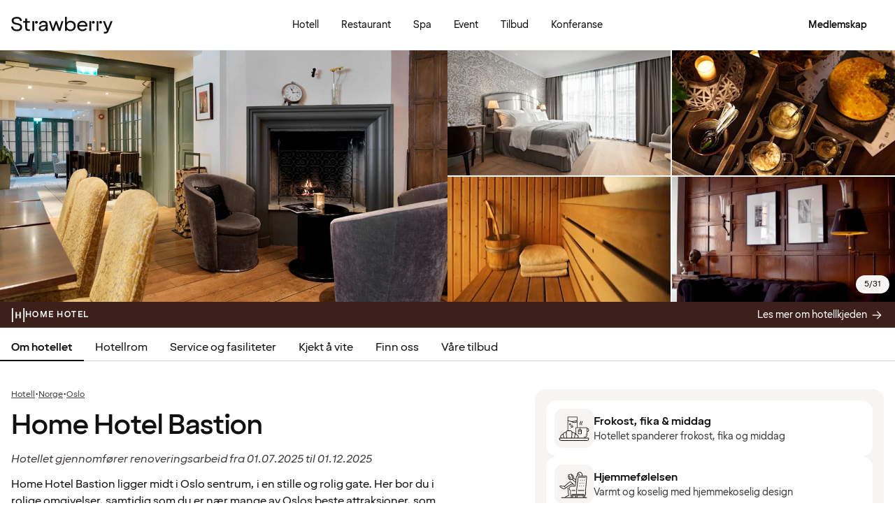

--- FILE ---
content_type: text/css
request_url: https://design-system.webprod.eberry.digital/1.6.7/dist/index.min.css
body_size: 8367
content:
@font-face{font-family:"Strawberry-Icons";src:url("/fonts/strawberry-icons.woff2?v=0.0.3") format("woff2")}@font-face{font-family:"Roboto-Regular";src:url("/fonts/roboto_regular.woff2") format("woff2")}@font-face{font-family:"Roboto-Medium";src:url("/fonts/roboto_medium.woff2") format("woff2")}@font-face{font-family:"StrawberrySansDisplay";src:url("/fonts/StrawberrySansDisplay-Medium.woff2") format("woff2")}@font-face{font-family:"StrawberrySansText";src:url("/fonts/StrawberrySansText-Regular.woff2") format("woff2");font-weight:normal;font-style:normal}@font-face{font-family:"StrawberrySansText";src:url("/fonts/StrawberrySansText-Bold.woff2") format("woff2");font-weight:bold;font-style:normal}@font-face{font-family:"StrawberrySansText";src:url("/fonts/StrawberrySansText-RegularItalic.woff2") format("woff2");font-weight:normal;font-style:italic}@font-face{font-family:"StrawberrySansText";src:url("/fonts/StrawberrySansText-BoldItalic.woff2") format("woff2");font-weight:bold;font-style:italic}:root{--strawberry-lightpink: #F9D9D8;--strawberry-brightpink: #FF7DF0;--strawberry-coral: #FC5E58;--strawberry-burgundy: #960014;--strawberry-purple: #5A0032;--strawberry-white: #fff;--strawberry-black: #000;--strawberry-warmgray-1: #F7F5F3;--strawberry-warmgray-2: #D8D4D0;--strawberry-warmgray-3: #403D3B;--strawberry-warmgray-4: #1A1918;--strawberry-error: #C52924;--strawberry-caution: #FF8800;--strawberry-sans-display: StrawberrySansDisplay;--strawberry-sans-text: StrawberrySansText;--strawberry-roboto-regular: Roboto-Regular}.sds-c-badge{display:inline-block;font-family:"StrawberrySansText";font-size:.75rem;line-height:1rem;font-weight:bold;text-align:center;letter-spacing:.12em;text-transform:uppercase;background-color:#fff;border-radius:1.875rem}.sds-c-badge--md{padding:.25rem .5rem .2rem}.sds-c-badge--lg{padding:.25rem .75rem .2rem}.sds-c-badge--secondary{background-color:#f9d9d8}.sds-c-banner{box-sizing:border-box;background:#f7f5f3;color:#000;border-radius:.5rem;font-family:"StrawberrySansText";font-weight:bold;padding:1rem .75rem;display:flex;align-items:center}.sds-c-banner.sds-c-banner--error{color:#c52924;border:1px solid #c52924}.sds-c-banner.sds-c-banner--error .sds-c-banner__icon{background-color:#c52924}.sds-c-banner__text{padding:0;margin:0;font-size:.875rem;line-height:1.25rem}.sds-c-banner__icon{min-width:1.25rem;background-color:#403d3b;color:#fff;border-radius:99rem;margin-right:1rem;text-align:center}.sds-c-banner__icon.sds-icon{font-size:.875rem;line-height:1.25rem}.sds-c-banner__links{align-self:flex-start;margin-left:auto;padding-left:1rem;white-space:nowrap}.sds-c-banner__link{font-family:"Roboto-Regular";font-size:.875rem;text-decoration:underline;margin-right:1rem}.sds-c-banner__link:last-child{margin:0}.sds-c-banner__link:hover{color:#1a1918}.sds-c-blockquote{text-align:center;padding:8rem 1rem}@media(min-width: 45rem){.sds-c-blockquote{padding:10.5rem 18rem}}.sds-c-blockquote--WhiteBlack{background-color:#fff;color:#000}.sds-c-blockquote--WhiteRed{background-color:#fff;color:#960014}.sds-c-blockquote--GrayBlack{background-color:#d8d4d0;color:#000}.sds-c-blockquote--BlackPink{background-color:#000;color:#f9d9d8}.sds-c-blockquote--BlackWhite{background-color:#000;color:#fff}.sds-c-blockquote--PurpleWhite{background-color:#5a0032;color:#fff}.sds-c-blockquote--PinkBlack{background-color:#f9d9d8;color:#000}.sds-c-blockquote--DarkGrayWhite{background-color:#1a1918;color:#fff}.sds-c-blockquote--DarkGrayPink{background-color:#1a1918;color:#f9d9d8}.sds-c-blockquote__wrapper{max-width:54rem;margin:0 auto;padding:0 1rem .5rem}@media(min-width: 37.5rem){.sds-c-blockquote__wrapper{padding:0 3rem .5rem}}.sds-c-blockquote__quote{font-family:"StrawberrySansDisplay";font-size:1.5rem;line-height:2rem;font-weight:500;margin:0}@media(min-width: 37.5rem){.sds-c-blockquote__quote{font-size:3rem;line-height:4rem}}.sds-c-blockquote__author{margin:1rem 0 0;font-family:"StrawberrySansText";font-size:.875rem;line-height:1.25rem}@media(min-width: 37.5rem){.sds-c-blockquote__author{margin-top:1.25rem;font-size:1rem;line-height:1.5rem}}.sds-c-breadcrumbs{list-style:none;padding:.75rem 0;margin:0}@media(max-width: 81.35rem){.sds-c-breadcrumbs{padding-left:1.35rem}}.sds-c-breadcrumbs__breadcrumb{display:none;text-decoration:none;margin-right:.75rem;font-family:"StrawberrySansText";font-size:.875rem;line-height:1.25rem}.sds-c-breadcrumbs__breadcrumb:nth-last-child(2){display:inline-block}@media(max-width: 45rem){.sds-c-breadcrumbs__breadcrumb:nth-last-child(2) a{text-decoration:none}}.sds-c-breadcrumbs__breadcrumb .sds-icon{font-size:1rem}@media(min-width: 45.06rem){.sds-c-breadcrumbs__breadcrumb{display:inline-block}.sds-c-breadcrumbs__breadcrumb::after{content:"•";margin-left:.75rem}.sds-c-breadcrumbs__breadcrumb .sds-icon{display:none}.sds-c-breadcrumbs__breadcrumb--active{color:#000;font-weight:700}.sds-c-breadcrumbs__breadcrumb--active::after{content:""}}.sds-c-breadcrumbs__link{color:#403d3b}@media(max-width: 45rem){.sds-c-breadcrumbs__link{display:flex;align-items:center;gap:.25rem}}.sds-c-button{display:inline-block;box-sizing:border-box;text-decoration:none;text-align:center;line-height:1.5rem;border-style:solid;border-width:.125rem;font-family:"StrawberrySansText";font-weight:bold;text-align:center;cursor:pointer;white-space:nowrap;color:#000;transition:border-radius .4s ease-in-out;text-overflow:ellipsis;overflow:hidden;max-width:100%}.sds-c-button--primary{background-color:#fc5e58;border-color:#fc5e58}.sds-c-button--secondary{background-color:#f9d9d8;border-color:#f9d9d8;color:#5a0032}.sds-c-button--outline{background-color:rgba(0,0,0,0);border-color:#000}.sds-c-button.is-loading{position:relative}.sds-c-button.is-loading:before{position:absolute;content:"";width:1.5rem;height:1.5rem;animation-name:spin;animation-duration:1s;animation-iteration-count:infinite;animation-timing-function:linear;background-image:url("data:image/svg+xml,%3Csvg width='24' height='24' viewBox='0 0 24 24' fill='none' xmlns='http://www.w3.org/2000/svg'%3E%3Cg clip-path='url(%23clip0_2058_35769)'%3E%3Cpath d='M12 21.75C6.62 21.75 2.25 17.38 2.25 12C2.25 6.62 6.62 2.25 12 2.25C17.38 2.25 21.75 6.62 21.75 12C21.75 17.38 17.38 21.75 12 21.75ZM12 3.75C7.45 3.75 3.75 7.45 3.75 12C3.75 16.55 7.45 20.25 12 20.25C16.55 20.25 20.25 16.55 20.25 12C20.25 7.45 16.55 3.75 12 3.75Z' fill='%23D9D4D0'/%3E%3Cpath d='M21 12.75C20.59 12.75 20.25 12.41 20.25 12C20.25 7.45 16.55 3.75 12 3.75C11.59 3.75 11.25 3.41 11.25 3C11.25 2.59 11.59 2.25 12 2.25C17.38 2.25 21.75 6.62 21.75 12C21.75 12.41 21.41 12.75 21 12.75Z' fill='black'/%3E%3C/g%3E%3Cdefs%3E%3CclipPath id='clip0_2058_35769'%3E%3Crect width='24' height='24' fill='white'/%3E%3C/clipPath%3E%3C/defs%3E%3C/svg%3E")}.sds-c-button.is-disabled,.sds-c-button:disabled{background-color:#d8d4d0;border-color:#d8d4d0;color:rgba(64,61,59,.5);pointer-events:none}.sds-c-button--sm{border-radius:.5rem;height:2.5rem;padding:.375rem 1rem;font-size:.875rem}.sds-c-button--sm.is-loading{padding-left:2.375rem}.sds-c-button--sm.is-loading:before{top:.375rem;left:.375rem}.sds-c-button--sm:hover,.sds-c-button--sm:active{border-radius:1.3rem}.sds-c-button--md{border-radius:.75rem;padding:.625rem 1.5rem;font-size:1rem}.sds-c-button--md.is-loading{padding-left:2.625rem}.sds-c-button--md.is-loading:before{top:.625rem;left:.625rem}.sds-c-button--md:hover,.sds-c-button--md:active{border-radius:1.6rem}.sds-c-button--lg{border-radius:1rem;padding:.875rem 2rem;font-size:1rem}.sds-c-button--lg.is-loading{padding-left:2.875rem}.sds-c-button--lg.is-loading:before{top:.875rem;left:.875rem}.sds-c-button--lg:hover,.sds-c-button--lg:active{border-radius:1.9rem}.sds-c-button--smMd{border-radius:.5rem;height:2.5rem;padding:.375rem 1rem;font-size:.875rem}.sds-c-button--smMd.is-loading{padding-left:2.375rem}.sds-c-button--smMd.is-loading:before{top:.375rem;left:.375rem}@media(min-width: 52.5rem){.sds-c-button--smMd{border-radius:.75rem;padding:.625rem 1.5rem;font-size:1rem;height:3rem}.sds-c-button--smMd.is-loading{padding-left:2.625rem}.sds-c-button--smMd.is-loading:before{top:.625rem;left:.625rem}}.sds-c-button--smMd:hover,.sds-c-button--smMd:active{border-radius:1.6rem}.sds-c-button--mdLg{border-radius:.75rem;padding:.625rem 1.5rem;font-size:1rem}.sds-c-button--mdLg.is-loading{padding-left:2.625rem}.sds-c-button--mdLg.is-loading:before{top:.625rem;left:.625rem}@media(min-width: 52.5rem){.sds-c-button--mdLg{border-radius:1rem;padding:.875rem 2rem;font-size:1rem}.sds-c-button--mdLg.is-loading{padding-left:2.875rem}.sds-c-button--mdLg.is-loading:before{top:.875rem;left:.875rem}}.sds-c-button--mdLg:hover,.sds-c-button--mdLg:active{border-radius:1.9rem}@keyframes spin{from{transform:rotate(0deg)}to{transform:rotate(360deg)}}.sds-c-quantity-button-wrapper{display:flex;flex-direction:row;flex-wrap:wrap;position:relative;align-items:center;margin:0}.sds-c-quantity-button-wrapper .sds-c-quantity-button__minus,.sds-c-quantity-button-wrapper .sds-c-quantity-button__count,.sds-c-quantity-button-wrapper .sds-c-quantity-button__plus{display:block;box-sizing:border-box;height:2.5rem;width:2.5rem;text-align:center;margin:0;display:flex;color:#000}.sds-c-quantity-button-wrapper .sds-c-quantity-button__count{align-items:center;justify-content:center;letter-spacing:-0.025rem;line-height:1.125rem;font-weight:500;font-size:1rem;font-family:"StrawberrySansDisplay"}.sds-c-quantity-button-wrapper .sds-c-quantity-button__minus,.sds-c-quantity-button-wrapper .sds-c-quantity-button__plus{display:flex;align-items:center;justify-content:center;background:#fff;border:1px solid #d8d4d0;border-radius:3.125rem;cursor:pointer}.sds-c-quantity-button-wrapper .sds-c-quantity-button__minus:disabled .sds-icon,.sds-c-quantity-button-wrapper .sds-c-quantity-button__plus:disabled .sds-icon{border-color:#d8d4d0;color:rgba(64,61,59,.5);pointer-events:none}.sds-c-quantity-button-wrapper .sds-c-quantity-button__helper-text{flex-basis:100%;width:0;margin-top:.5rem;font-family:"StrawberrySansText";font-size:.75rem;text-align:center}.sds-c-info-card{box-sizing:border-box;display:block;overflow:hidden;border-radius:.5rem;padding:1rem 1rem 1.5rem;background:#f7f5f3;color:#000;text-decoration:none}.sds-c-info-card--gray{background-color:#f7f5f3}.sds-c-info-card--white{background-color:#fff}.sds-c-info-card--black{background-color:#000;color:#fff}@media(min-width: 45rem){.sds-c-info-card{padding:0;display:grid;grid-template-columns:7fr 5fr}}.sds-c-info-card__image{position:relative}@media(min-width: 45rem){.sds-c-info-card__image{padding:1rem 1.5rem}}.sds-c-info-card__image img{width:100%;border-radius:1.5rem;display:block}.sds-c-info-card__content{padding-top:1rem;text-align:center}@media(min-width: 45rem){.sds-c-info-card__content{padding:1rem 3.5rem 1rem 1.5rem;display:inline-flex;flex-direction:column;justify-content:center;align-items:center}}.sds-c-info-card__badge{margin-bottom:.75rem}@media(min-width: 52.5rem){.sds-c-info-card__badge{margin-bottom:1rem}}.sds-c-info-card__button-wrapper{width:100%;margin-top:1rem;box-sizing:border-box}@media(min-width: 45rem){.sds-c-info-card__button-wrapper{padding:0 2.5rem;margin-top:1.5rem}}.sds-c-info-card__button-wrapper .sds-c-button{width:100%}.sds-c-info-card__heading{margin:0;padding-bottom:1rem;font-family:"StrawberrySansDisplay";font-size:1.25rem;line-height:1.5rem}@media(min-width: 52.5rem){.sds-c-info-card__heading{padding-bottom:1.5rem;font-size:2rem;line-height:2.5rem}}.sds-c-info-card__text{margin:0;font-family:"StrawberrySansText";font-size:.875rem;line-height:1.25rem}@media(min-width: 52.5rem){.sds-c-info-card__text{font-size:1rem;line-height:1.5rem}}.sds-c-info-card__shortcuts{display:inline-flex;gap:1rem;margin-top:1rem}.sds-c-info-card__shortcut{background-color:rgba(0,0,0,0);background-image:none;border:none;cursor:pointer}.sds-c-info-cards.sds-c-info-cards--responsiveScroll{white-space:nowrap;overflow:auto}.sds-c-info-cards.sds-c-info-cards--responsiveScroll .sds-c-info-card{display:inline-block;width:75vw;padding:0;margin-right:1rem;vertical-align:top}@media(min-width: 45rem){.sds-c-info-cards.sds-c-info-cards--responsiveScroll .sds-c-info-card{display:block;width:auto;margin:0}}.sds-c-info-cards .sds-c-info-card{position:relative;display:block;background:rgba(0,0,0,0);white-space:normal}@media(min-width: 45rem){.sds-c-info-cards .sds-c-info-card__image{padding:0}}.sds-c-info-cards .sds-c-info-card__image-container{position:relative}.sds-c-info-cards .sds-c-info-card__image img{border-radius:.75rem}.sds-c-info-cards .sds-c-info-card__status-icon{position:absolute;display:flex;align-items:center;justify-content:center;bottom:.5rem;right:.5rem;width:2.687rem;height:2.687rem;color:#fff;background-color:rgba(0,0,0,.3);border-radius:1.875rem}.sds-c-info-cards .sds-c-info-card__label{position:absolute;top:1rem;margin:.75rem;background-color:#fff;border-radius:1.875rem;min-height:1.5rem;height:fit-content;width:fit-content;color:#000;display:flex;align-items:center}@media(min-width: 45rem){.sds-c-info-cards .sds-c-info-card__label{top:0}}.sds-c-info-cards .sds-c-info-card__label__text{margin:0;padding:.25rem .75rem;text-transform:uppercase;font-weight:bold;font-size:.75rem;line-height:1rem;letter-spacing:.12em;font-family:"StrawberrySansText"}.sds-c-info-cards .sds-c-info-card__content{text-align:left}@media(min-width: 45rem){.sds-c-info-cards .sds-c-info-card__content{padding:1rem 0 0;display:block}}.sds-c-info-cards .sds-c-info-card__heading{padding-bottom:.5rem}@media(min-width: 52.5rem){.sds-c-info-cards .sds-c-info-card__heading{font-size:1.5rem;line-height:2rem}}@media(min-width: 45rem){.sds-c-info-cards{display:grid;column-gap:1.5rem;row-gap:2.5rem}.sds-c-info-cards[data-length="2"]{grid-template-columns:1fr 1fr}.sds-c-info-cards[data-length="3"]{grid-template-columns:1fr 1fr 1fr}.sds-c-info-cards[data-length="4"]{grid-template-columns:1fr 1fr 1fr 1fr}}.sds-c-media-card{color:#000;font-family:"StrawberrySansText";box-sizing:border-box;padding:4rem 0}@media(min-width: 45rem){.sds-c-media-card{padding:6rem 0}}.sds-c-media-card__wrap{max-width:80rem;margin:0 auto;padding:0 1rem}@media(min-width: 80rem){.sds-c-media-card__wrap{padding:0}}.sds-c-media-card__image img{width:100%;border-radius:1.5rem;margin-bottom:2rem}@media(min-width: 45rem){.sds-c-media-card__image img{margin:0}}.sds-c-media-card__content{text-align:center}.sds-c-media-card__title{margin:0;padding-bottom:.75rem;font-size:.75rem;font-weight:bold;line-height:1rem;letter-spacing:.12em;text-transform:uppercase}.sds-c-media-card__heading{margin:0;padding-bottom:.75rem;font-family:"StrawberrySansDisplay";font-size:2rem;line-height:2.5rem}@media(min-width: 45rem){.sds-c-media-card__heading{font-size:3.5rem;line-height:4rem}}.sds-c-media-card__text{margin:0;line-height:1.5rem;display:inline-block;max-width:37.5rem;padding-bottom:1.5rem}@media(min-width: 45rem){.sds-c-media-card__text{font-size:1rem;line-height:1.5rem;padding-bottom:2rem}}.sds-c-media-card__ctas{text-align:center}.sds-c-media-card .sds-c-button{display:block;width:max-content;margin:0 auto 1.5rem}.sds-c-media-card .sds-c-link{display:inline-block;margin-bottom:1.5rem}@media(min-width: 45rem){.sds-c-media-card--has-image .sds-c-media-card__wrap{display:grid;grid-template-columns:1fr 1fr;gap:3rem}}.sds-c-media-card--has-image .sds-c-media-card__content{align-self:center}.sds-c-media-card--has-image .sds-c-media-card__image--right{order:2}.sds-c-media-card--white{background-color:#fff}.sds-c-media-card--gray{background-color:#f7f5f3}.sds-c-media-card--pink{background-color:#f9d9d8}.sds-c-media-card--black{background-color:#000;color:#fff}.sds-c-media-card--black .sds-c-link{color:#fff}.sds-c-triple-cards{white-space:nowrap;overflow-y:auto;font-size:0;-ms-overflow-style:none;scrollbar-width:none}.sds-c-triple-cards *{box-sizing:border-box}.sds-c-triple-cards::-webkit-scrollbar{display:none}@media(min-width: 52.5rem){.sds-c-triple-cards{white-space:normal;overflow:hidden;display:grid;grid-template-columns:1fr 1fr 1fr;gap:.5rem}}.sds-c-triple-card{color:#000;display:inline-block;width:20.5rem;height:27.33rem;border-radius:.75rem;position:relative;white-space:normal;overflow:hidden;font-size:1rem;white-space:nowrap;z-index:1;margin-right:1rem}.sds-c-triple-card:last-child{margin:0}.sds-c-triple-card__image{position:absolute;top:0;left:0;height:100%;width:100%;object-fit:cover;z-index:-1}.sds-c-triple-card__content{position:absolute;left:1rem;bottom:1rem;width:calc(100% - 2rem);border-radius:1rem;background-color:#fff;padding:1rem;display:grid;grid-template-columns:3fr 2fr}.sds-c-triple-card__heading{font-family:"StrawberrySansDisplay";font-size:1rem;line-height:1.25rem;margin:0 0 .25rem}.sds-c-triple-card__text{font-family:"StrawberrySansText";font-size:.875rem;line-height:1.25rem;margin:0}.sds-c-triple-card .sds-c-button{width:fit-content;justify-self:end}@media(min-width: 45rem){.sds-c-triple-card{width:55vw;height:0;padding-bottom:75%}}@media(min-width: 52.5rem){.sds-c-triple-card{min-width:20rem;height:auto;width:auto;padding-bottom:144.44%}}.sds-c-fact-box{padding:1rem 0;font-family:"StrawberrySansText"}.sds-c-fact-box__wrapper{display:flex;flex-direction:column;align-items:center;background-color:#f7f5f3;border-radius:.75rem;padding:2rem;margin:0 1rem}@media(min-width: 45rem){.sds-c-fact-box__wrapper{margin:0 4rem}}.sds-c-fact-box h3{text-transform:uppercase;font-size:.875rem;line-height:1.25rem;margin:0 0 1rem;font-weight:700}.sds-c-fact-box ul{padding:0;margin:0}.sds-c-fact-box li{font-size:1rem;line-height:1.5rem;list-style-type:disc}.sds-c-filter-chip{display:inline-block;box-sizing:border-box;text-decoration:none;border-style:solid;border-width:1px;border-radius:99rem;font-family:"StrawberrySansText";background-color:#fff;color:#000;cursor:pointer;white-space:nowrap}.sds-c-filter-chip:hover{background-color:#d8d4d0}.sds-c-filter-chip.is-active{background-color:#000;border-color:#000;color:#fff}.sds-c-filter-chip.is-disabled,.sds-c-filter-chip:disabled{border-color:#d8d4d0;color:#d8d4d0;pointer-events:none}.sds-c-filter-chip--md{padding:calc(.5rem - 1px) 1rem;font-size:.875rem;line-height:1.25rem}.sds-c-filter-chip--lg{padding:calc(.5rem - 1px) 1.5rem;font-size:1rem;line-height:1.5rem}.sds-c-filter-chip:hover{border-radius:100px}.sds-c-checkbox{position:relative;display:flex;align-items:center}.sds-c-checkbox input[type=checkbox]{position:absolute;z-index:-1}.sds-c-checkbox input[type=checkbox]~.sds-c-label{display:flex;align-items:center;font-family:"StrawberrySansText";font-size:.875rem;padding-left:1.8rem}.sds-c-checkbox input[type=checkbox]~.sds-c-label:before{content:"";position:absolute;left:0;width:1rem;height:1rem;font-size:1rem;line-height:1rem;background-color:#fff;border:2px solid #000;border-radius:.25rem;z-index:1;cursor:pointer}.sds-c-checkbox input[type=checkbox]:checked~.sds-c-label:before{content:"";font-family:"Strawberry-Icons"}.sds-c-checkbox input[type=checkbox]:disabled{pointer-events:none}.sds-c-checkbox input[type=checkbox]:disabled~.sds-c-label{color:#403d3b;pointer-events:none}.sds-c-checkbox input[type=checkbox]:disabled~.sds-c-label:before{border-color:#d8d4d0;pointer-events:none}.sds-c-checkbox input[type=checkbox]:disabled:focus~.sds-c-label :after{box-shadow:none}.sds-c-checkbox.sds-c-checkbox--large input[type=checkbox]~.sds-c-label{font-size:1rem;line-height:1.5rem;padding-left:2.75rem}.sds-c-checkbox.sds-c-checkbox--large input[type=checkbox]~.sds-c-label:before{width:1.5rem;height:1.5rem;font-size:1.5rem;line-height:1.5rem}.sds-c-dropdown{display:inline-block;font-family:"StrawberrySansText";position:relative}.sds-c-dropdown__label,.sds-c-dropdown__helper-text{font-size:.75rem;line-height:.875rem;color:#000;margin:0}.sds-c-dropdown__label{padding-bottom:.5rem}.sds-c-dropdown__helper-text{padding-top:.5rem}.sds-c-dropdown__select{appearance:none;font-family:"StrawberrySansText";font-size:.875rem;line-height:1.25rem;background:#f7f5f3;border:1px solid #f7f5f3;border-radius:1rem;padding:0 3.5rem 0 1rem}.sds-c-dropdown__select:disabled{color:#d8d4d0}.sds-c-dropdown__select:disabled~.sds-icon{color:#d8d4d0}.sds-c-dropdown__select:invalid{border-color:#c52924}.sds-c-dropdown__select:invalid~.sds-c-dropdown__helper-text{color:#c52924}.sds-c-dropdown--md .sds-c-dropdown__select{height:3rem}.sds-c-dropdown--md .sds-icon{top:2.125rem}.sds-c-dropdown--lg .sds-c-dropdown__select{height:3.5rem}.sds-c-dropdown--lg .sds-icon{top:2.375rem}.sds-c-dropdown--has-icon .sds-c-dropdown__select{padding-left:3.5rem}.sds-c-dropdown .sds-icon{pointer-events:none;position:absolute;right:1rem}.sds-c-dropdown__leading-icon{right:auto;left:1rem}.sds-c-input{display:inline-block;font-family:"StrawberrySansText"}.sds-c-input__label,.sds-c-input__helper-text{font-size:.75rem;line-height:.875rem;color:#000;margin:0}.sds-c-input__label{padding-bottom:.5rem}.sds-c-input__helper-text{padding-top:.5rem}.sds-c-input__field{box-sizing:border-box;background:#f7f5f3;border:1px solid #f7f5f3;font-family:"StrawberrySansText";font-size:16px;width:100%}@media(min-width: 45rem){.sds-c-input__field{font-size:.875rem}}.sds-c-input__field:focus{outline:none;border-color:#403d3b}.sds-c-input__field:disabled{color:#d8d4d0}.sds-c-input__field:invalid{border-color:#c52924}.sds-c-input__field:invalid~.sds-c-input__helper-text{color:#c52924}.sds-c-input__field.invalid{border-color:#c52924}.sds-c-input__field.invalid~.sds-c-input__helper-text{color:#c52924}.sds-c-input--md .sds-c-input__field{height:3rem;padding:.75rem 1rem;border-radius:.75rem}.sds-c-input--md .sds-icon{top:2.25rem}.sds-c-input--lg .sds-c-input__field{height:3.5rem;padding:1rem;border-radius:1rem}.sds-c-input--lg .sds-icon{top:2.5rem}.sds-c-input--textarea .sds-c-input__field{height:9rem}.sds-c-input--has-icon{position:relative}.sds-c-input--has-icon .sds-icon{position:absolute;font-size:1.25rem;right:1rem;background:#f7f5f3}.sds-c-radio{position:relative;display:flex;align-items:center}.sds-c-radio input[type=radio]{position:absolute;z-index:-1}.sds-c-radio input[type=radio]~.sds-c-label{display:flex;align-items:center;font-family:"StrawberrySansText";font-size:.75rem;font-weight:700;padding-left:1.75rem}.sds-c-radio input[type=radio]~.sds-c-label:before{content:"";position:absolute;left:0;width:1.125rem;height:1.125rem;font-size:1.125rem;line-height:1.125rem;background-color:#fff;border:1px solid #000;border-radius:50%;z-index:1;cursor:pointer}.sds-c-radio input[type=radio]:checked~.sds-c-label:after{content:"";position:absolute;left:calc(.25rem + 1px);width:.625rem;height:.625rem;font-size:.625rem;line-height:.625rem;background-color:#000;border-radius:50%;z-index:1}.sds-c-radio input[type=radio]:disabled{pointer-events:none}.sds-c-radio input[type=radio]:disabled~.sds-c-label{color:#403d3b;pointer-events:none}.sds-c-radio input[type=radio]:disabled~.sds-c-label:before{border-color:#d8d4d0;pointer-events:none}.sds-c-radio input[type=radio]:disabled~.sds-c-label:after{background-color:#d8d4d0;pointer-events:none}.sds-c-radio input[type=radio]:disabled:focus~.sds-c-label :after{box-shadow:none}.sds-c-radio.sds-c-radio--large input[type=radio]~.sds-c-label{font-size:1rem;line-height:1.5rem;padding-left:2.5rem}.sds-c-radio.sds-c-radio--large input[type=radio]~.sds-c-label:before{width:1.375rem;height:1.375rem;font-size:1.375rem;line-height:1.375rem}.sds-c-radio.sds-c-radio--large input[type=radio]~.sds-c-label:after{width:.75rem;height:.75rem;font-size:.75rem;line-height:.75rem;left:calc(.3125rem + 1px)}.sds-c-switch{position:relative;display:inline-block;width:3.5rem;height:2rem}.sds-c-switch__checkbox{opacity:0;width:0;height:0}.sds-c-switch__slider{position:absolute;cursor:pointer;top:0;left:0;right:0;bottom:0;background-color:#d8d4d0;-webkit-transition:.4s;transition:.4s;border-radius:2rem}.sds-c-switch__slider::before{position:absolute;content:"";height:1.75rem;width:1.75rem;left:.125rem;bottom:.125rem;background-color:#fff;-webkit-transition:.4s;transition:.4s;border-radius:50%}input:checked+.sds-c-switch__slider{background-color:#5a0032}input:checked+.sds-c-switch__slider::before{background-color:#f9d9d8}input:checked+.sds-c-switch__slider:before{-webkit-transform:translateX(1.5rem);-ms-transform:translateX(1.5rem);transform:translateX(1.5rem)}.sds-c-hero-cards{padding:4rem 0 5rem;margin:0 auto;max-width:80rem}@media(min-width: 45rem)and (max-width: 52.5rem){.sds-c-hero-cards{padding:6rem 4.875rem 7.5rem}}@media(min-width: 52.5rem){.sds-c-hero-cards{padding:6rem 6.375rem 7.5rem}}.sds-c-hero-cards__title-wrapper{text-align:center}.sds-c-hero-cards__title{font-family:"StrawberrySansText";text-transform:uppercase;font-weight:bold;line-height:1rem;font-size:.75rem;letter-spacing:.119rem;margin:0 0 .75rem}.sds-c-hero-cards__heading{font-family:"StrawberrySansDisplay";font-size:2rem;line-height:2.5rem;letter-spacing:.119rem;margin:0 0 .75rem}@media(min-width: 37.5rem){.sds-c-hero-cards__heading{font-size:3.5rem}}.sds-c-hero-cards__body-text-wrapper{max-width:40.875rem;text-align:center;margin:0 auto 2rem;padding:0 2rem .5rem}@media(min-width: 37.5rem){.sds-c-hero-cards__body-text-wrapper{margin:0 auto 2.5rem}}.sds-c-hero-cards__body-text{margin:0;font-family:"StrawberrySansText";font-size:1rem;line-height:1.5rem}.sds-c-hero-cards__cards{display:flex;gap:1rem;overflow-x:auto}@media(min-width: 37.5rem){.sds-c-hero-cards__cards{justify-content:center;gap:1.5rem;flex-direction:row;flex-wrap:wrap}}@media(max-width: 37.5rem){.sds-c-hero-cards__cards{padding:0 1rem 0}}.sds-c-hero-cards__image-container{display:grid;position:relative}.sds-c-hero-cards__card-image{border-radius:.75rem;height:25.9375rem;object-fit:cover;width:max-content;aspect-ratio:3/4;max-width:none}@media(min-width: 45rem)and (max-width: 52.5rem){.sds-c-hero-cards__card-image{height:18.375rem}}@media(min-width: 52.5rem){.sds-c-hero-cards__card-image{height:33rem}}.sds-c-hero-cards__white{background-color:#fff;width:10rem;height:12.5rem;border-radius:1.5rem;position:absolute;justify-self:center;align-self:center;display:grid;justify-items:center}@media(min-width: 45rem)and (max-width: 52.5rem){.sds-c-hero-cards__white{width:8.75rem;height:10.375rem}}@media(min-width: 52.5rem){.sds-c-hero-cards__white{width:11.75rem;height:14.5rem}}.sds-c-hero-cards__card-icon{margin-top:3.018125rem;font-size:3rem;align-self:center}@media(min-width: 45rem)and (max-width: 52.5rem){.sds-c-hero-cards__card-icon{margin-top:1.773125rem;font-size:3.5rem}}@media(min-width: 52.5rem){.sds-c-hero-cards__card-icon{margin-top:3.381875rem;font-size:4rem}}.sds-c-hero-cards__overlay-title{margin:2.018125rem 0 0;font-family:"StrawberrySansDisplay";font-size:1.25rem;line-height:1.5rem;text-align:center}@media(min-width: 45rem)and (max-width: 52.5rem){.sds-c-hero-cards__overlay-title{margin:1.585625rem 0 0;font-size:1.25rem;line-height:1.5rem}}@media(min-width: 52.5rem){.sds-c-hero-cards__overlay-title{margin:2.381875rem 0 0;font-size:1.5rem;line-height:2rem}}.sds-c-hero-cards__overlay-caption{font-family:"StrawberrySansText";font-weight:bold;text-align:center;line-height:1rem;text-transform:uppercase;letter-spacing:.119rem;margin:0 0 1.5rem;font-size:.75rem}@media(min-width: 45rem)and (max-width: 52.5rem){.sds-c-hero-cards__overlay-caption{margin:0 0 1.4375rem}}@media(min-width: 52.5rem){.sds-c-hero-cards__overlay-caption{margin:0 0 1.5rem;font-size:.75rem;line-height:1rem}}.sds-c-highlight{display:flex;flex-direction:column;padding:4rem 0;font-family:"StrawberrySansText"}@media(min-width: 45rem){.sds-c-highlight{padding:6rem 0}}.sds-c-highlight--gray{background-color:#f7f5f3}.sds-c-highlight--white{background-color:#fff}.sds-c-highlight--black{background-color:#000;color:#fff}.sds-c-highlight--pink{background-color:#f9d9d8}.sds-c-highlight__title{margin:0;font-size:.75rem;display:flex;justify-content:center;align-items:center;text-transform:uppercase;font-weight:bold;letter-spacing:.12em}.sds-c-highlight__heading{font-family:"StrawberrySansDisplay";font-size:2rem;line-height:2.5rem;margin:.75rem 0;display:flex;justify-content:center;align-items:center}@media(min-width: 52.5rem){.sds-c-highlight__heading{font-size:3.5rem;line-height:4rem}}.sds-c-highlight__body{max-width:38rem;text-align:center;font-size:1rem;line-height:1.5rem;display:flex;justify-content:center;align-items:center;margin:.75rem auto 2rem}.sds-c-highlight__primary-highlight{margin:0 1rem}.sds-c-highlight__primary-highlight__card-anchor{text-decoration:none}.sds-c-highlight__secondary-highlights{margin:3rem 0 0 1rem}@media(min-width: 45rem){.sds-c-highlight__secondary-highlights{margin-right:1rem}}.sds-c-highlight__secondary-highlights .sds-c-info-cards{padding-bottom:1rem}.sds-c-highlight__bottom-button{margin-top:2rem;width:fit-content;align-self:center}.sds-icon{font-family:"Strawberry-Icons";font-size:1.5rem;font-style:normal;line-height:1;vertical-align:middle}.sds-icon.about:before{content:""}.sds-icon.add:before{content:""}.sds-icon.airplane::before{content:""}.sds-icon.arrival-date:before{content:""}.sds-icon.arrow-down:before{content:""}.sds-icon.arrow-left:before{content:""}.sds-icon.arrow-right:before{content:""}.sds-icon.arrow-up:before{content:""}.sds-icon.bed-double:before{content:""}.sds-icon.bed-single:before{content:""}.sds-icon.bonus:before{content:""}.sds-icon.bottle:before{content:""}.sds-icon.breakfast:before{content:""}.sds-icon.calendar:before{content:""}.sds-icon.camera:before{content:""}.sds-icon.chat:before{content:""}.sds-icon.check:before{content:""}.sds-icon.check-in:before{content:""}.sds-icon.check-in-out:before{content:""}.sds-icon.check-mark:before{content:""}.sds-icon.chevron-down:before{content:""}.sds-icon.chevron-left:before{content:""}.sds-icon.chevron-right:before{content:""}.sds-icon.chevron-up:before{content:""}.sds-icon.close:before{content:""}.sds-icon.contact-phone:before{content:""}.sds-icon.copy:before{content:""}.sds-icon.credit-card:before{content:""}.sds-icon.departure-date:before{content:""}.sds-icon.diamond:before{content:""}.sds-icon.directions:before{content:""}.sds-icon.edit:before{content:""}.sds-icon.email-contact:before{content:""}.sds-icon.enhance:before{content:""}.sds-icon.error:before{content:""}.sds-icon.faq:before{content:""}.sds-icon.facebook:before{content:""}.sds-icon.feedback:before{content:""}.sds-icon.get-points:before{content:""}.sds-icon.gift-benefit:before{content:""}.sds-icon.gym:before{content:""}.sds-icon.hide:before{content:""}.sds-icon.instagram:before{content:""}.sds-icon.linkedin:before{content:""}.sds-icon.list:before{content:""}.sds-icon.locked:before{content:""}.sds-icon.location-pin:before{content:""}.sds-icon.map:before{content:""}.sds-icon.maximize:before{content:""}.sds-icon.menu:before{content:""}.sds-icon.minus:before{content:""}.sds-icon.mobile:before{content:""}.sds-icon.mobile-key:before{content:""}.sds-icon.my-stay:before{content:""}.sds-icon.new-tab:before{content:""}.sds-icon.open-door:before{content:""}.sds-icon.opening-hours:before{content:""}.sds-icon.play:before{content:""}.sds-icon.plus:before{content:""}.sds-icon.price-tag:before{content:""}.sds-icon.push-notification:before{content:""}.sds-icon.radio:before{content:""}.sds-icon.radio-selected:before{content:""}.sds-icon.rating:before{content:""}.sds-icon.receipt:before{content:""}.sds-icon.refresh:before{content:""}.sds-icon.remove:before{content:""}.sds-icon.search:before{content:""}.sds-icon.settings:before{content:""}.sds-icon.show:before{content:""}.sds-icon.sort:before{content:""}.sds-icon.travel-with-kids:before{content:""}.sds-icon.unlocked:before{content:""}.sds-icon.user:before{content:""}.sds-icon.users-max-capacity:before{content:""}.sds-icon.voucher:before{content:""}.sds-icon.world:before{content:""}.sds-icon.youtube:before{content:""}.sds-hero-icon{font-family:"Strawberry-Icons";font-size:4rem;font-style:normal;line-height:1;vertical-align:middle}.sds-hero-icon.cancellation:before{content:""}.sds-hero-icon.app-door:before{content:""}.sds-hero-icon.app-discount:before{content:""}.sds-hero-icon.upgrade:before{content:""}.sds-hero-icon.earn-points:before{content:""}.sds-hero-icon.early-check-in:before{content:""}.sds-hero-icon.mastercard:before{content:""}.sds-hero-icon.spa2:before{content:""}.sds-hero-icon.late-check-out:before{content:""}.sds-hero-icon.restaurant-voucher:before{content:""}.sds-hero-icon.mineral-water:before{content:""}.sds-hero-icon.coffee:before{content:""}.sds-hero-icon.room-guarantee:before{content:""}.sds-hero-icon.early-access:before{content:""}.sds-hero-icon.app-extra-points:before{content:""}.sds-hero-icon.extra-points:before{content:""}.sds-hero-icon.strawberry-web:before{content:""}.sds-hero-icon.bonus-night:before{content:""}.sds-hero-icon.gym:before{content:""}.sds-hero-icon.people:before{content:""}.sds-hero-icon.profit:before{content:""}.sds-hero-icon.hotel:before{content:""}.sds-hero-icon.planet:before{content:""}.sds-hero-icon.meeting:before{content:""}.sds-hero-icon.pool:before{content:""}.sds-hero-icon.restaurant:before{content:""}.sds-hero-icon.spa:before{content:""}.sds-hero-icon.city-bergen:before{content:""}.sds-hero-icon.city-copenhagen:before{content:""}.sds-hero-icon.city-gothenburg:before{content:""}.sds-hero-icon.city-oslo:before{content:""}.sds-hero-icon.city-helsinki:before{content:""}.sds-hero-icon.city-stockholm:before{content:""}.sds-c-link{font-family:"StrawberrySansText";color:#000;text-decoration:none}.sds-c-link:hover,.sds-c-link:active{color:#5a0032}.sds-c-link__text{text-decoration:underline}.sds-c-link .sds-icon{margin-right:.25rem}.sds-c-menu-list{margin:0;padding:0;list-style:none}.sds-c-menu-list__item{display:block;font-family:"StrawberrySansText";font-size:.875rem;line-height:1.25rem;font-weight:700;padding:1rem;border-radius:.5rem;cursor:pointer;text-decoration:none}.sds-c-menu-list__item:hover,.sds-c-menu-list__item.is-active{background-color:#f7f5f3}.sds-c-menu-list__item--icon{margin-right:.75rem;font-weight:normal}.sds-c-menu-list__item--text{display:inline-block;vertical-align:middle}.sds-c-menu-list__divider{display:block;margin:1rem 0;border-top:1px solid #d8d4d0}.sds-c-modal{position:fixed;inset:0;font-size:0;line-height:1;background:rgba(0,0,0,.2);pointer-events:auto;z-index:9999}.sds-c-modal__popup{display:flex;flex-direction:column;position:absolute;background:#fff;z-index:1;font-family:"StrawberrySansText";font-size:.875rem;line-height:1.25rem;font-weight:400;color:#000;top:0;left:0;height:100%;width:100%}@media(min-width: 52.5rem){.sds-c-modal__popup{max-height:90vh;height:auto;max-width:65%;top:50%;left:50%;transform:translate(-50%, -50%);padding:2rem;font-size:1rem;line-height:1.5;overflow:hidden;border-radius:1.5rem}}@media(min-width: 52.5rem){.sds-c-modal__popup--small{max-width:35.313rem}}.sds-c-modal__header{display:flex;position:relative;margin-bottom:1.5rem;padding:1rem;border-bottom-width:1px;border-bottom-style:solid;border-color:#d8d4d0}@media(min-width: 52.5rem){.sds-c-modal__header{margin-bottom:1rem;padding:0;border-bottom-width:0}}.sds-c-modal__header .sds-c-modal__heading{width:100%;text-align:center;font-family:"StrawberrySansDisplay";font-size:1.25rem;line-height:1.5rem}@media(min-width: 52.5rem){.sds-c-modal__header .sds-c-modal__heading{width:auto;text-align:left}}.sds-c-modal__header .sds-icon{position:absolute;right:1rem;top:1rem;bottom:1rem;cursor:pointer}@media(min-width: 52.5rem){.sds-c-modal__header .sds-icon{right:0;top:0;bottom:0}}.sds-c-modal__main{overflow-y:auto}.sds-c-modal__intro{text-align:left;margin-bottom:1rem}.sds-c-modal__body{padding:0 1.5rem;scrollbar-color:#d8d4d0 rgba(0,0,0,0);scrollbar-width:thin}@media(min-width: 52.5rem){.sds-c-modal__body{padding:0}}.sds-c-modal__body::-webkit-scrollbar{width:.5rem}.sds-c-modal__body::-webkit-scrollbar-track{background-color:rgba(0,0,0,0)}.sds-c-modal__body::-webkit-scrollbar-thumb{border-radius:8px;background-color:#d8d4d0}.sds-c-modal--dom-stationary__wrapper{position:relative}.sds-c-modal--dom-stationary{position:fixed;inset:0;font-size:0;line-height:1;z-index:9999;pointer-events:auto}@media(min-width: 52.5rem){.sds-c-modal--dom-stationary{position:absolute;inset:auto}}.sds-c-modal__popup--dom-stationary{display:flex;flex-direction:column;background-color:#fff;box-shadow:0 0 .25rem 0 rgba(0,0,0,.15);font-family:"StrawberrySansText";font-size:1rem;color:#000;height:100%;line-height:1.5;width:100vw}@media(min-width: 52.5rem){.sds-c-modal__popup--dom-stationary{height:100vh;max-height:max-content;max-width:none;width:100vw}}@media(min-width: 52.5rem){.sds-c-modal__popup--dom-stationary{border-radius:8px;height:max-content;max-height:50vh;max-width:none;overflow-y:auto;width:25rem}.sds-c-modal__popup--dom-stationary .sds-c-modal__header{display:none}}.sds-c-modal__popup--dom-stationary .sds-c-modal__header{margin-bottom:0}.sds-c-modal__popup--dom-stationary .sds-c-modal__body{height:100%;padding:1.5rem;overflow-y:auto}.sds-c-modal__popup--dom-stationary .sds-c-modal__footer{margin:0}.sds-c-modal__footer{display:flex;flex-direction:column;justify-content:center;align-items:center;align-self:stretch;gap:1rem;margin-top:1.5rem;padding-left:1rem;padding-right:1rem}@media(min-width: 52.5rem){.sds-c-modal__footer{flex-direction:row;justify-content:flex-end;margin-top:1rem;padding:0}}.sds-c-modal__footer>*{align-self:stretch}@media(min-width: 52.5rem){.sds-c-modal__footer>*{flex-grow:1}}.sds-c-popover{position:fixed;inset:0;font-size:0;line-height:1.5;z-index:9999;pointer-events:auto;display:flex;flex-direction:column;background-color:#fff;box-shadow:0 0 .25rem 0 rgba(0,0,0,.15);font-family:"StrawberrySansText";font-size:1rem;color:#000;height:100%;width:100vw;overflow-y:auto;scrollbar-color:#d8d4d0 rgba(0,0,0,0);scrollbar-width:thin}.sds-c-popover::-webkit-scrollbar{width:.5rem}.sds-c-popover::-webkit-scrollbar-track{background-color:rgba(0,0,0,0)}.sds-c-popover::-webkit-scrollbar-thumb{border-radius:8px;background-color:#d8d4d0}.sds-c-popover__header{display:flex;position:relative;padding:1rem;border-bottom:1px solid #d8d4d0}@media(min-width: 52.5rem){.sds-c-popover__header{margin-bottom:1rem;padding:0;border-bottom-width:0}}.sds-c-popover__heading{width:100%;text-align:center;font-family:"StrawberrySansDisplay";font-size:1.25rem;line-height:1.5rem}@media(min-width: 52.5rem){.sds-c-popover__heading{width:auto;text-align:left}}.sds-c-popover .sds-c-popover__close{color:#000;position:absolute;right:1rem;top:1rem;cursor:pointer;background-color:rgba(0,0,0,0);border:none}.sds-c-popover__body{overflow-y:auto;padding:1.5rem 1rem;scrollbar-color:#d8d4d0 rgba(0,0,0,0);scrollbar-width:thin}@media(min-width: 52.5rem){.sds-c-popover__body{padding:1rem}}.sds-c-popover__body::-webkit-scrollbar{width:.5rem}.sds-c-popover__body::-webkit-scrollbar-track{background-color:rgba(0,0,0,0)}.sds-c-popover__body::-webkit-scrollbar-thumb{border-radius:8px;background-color:#d8d4d0}.sds-c-popover__footer{display:flex;flex-direction:column;justify-content:center;align-items:center;align-self:stretch;gap:1rem;padding:1.5rem;border-top:1px solid #d8d4d0;background-color:#fff}@media(min-width: 52.5rem){.sds-c-popover__footer{display:none}}.sds-c-popover__footer>*{align-self:stretch}@media(min-width: 52.5rem){.sds-c-popover{position:absolute;display:block;inset:auto}}@media(min-width: 52.5rem){.sds-c-popover{border-radius:8px;height:max-content;max-height:50vh;max-width:none;overflow-y:auto;width:25rem}.sds-c-popover__header,.sds-c-popover__footer{display:none}}.sds-c-pagination{display:flex;gap:.25rem}.sds-c-pagination__page-number{display:inline-flex;align-items:center;justify-content:center;width:2.5rem;height:2.5rem;font-family:"StrawberrySansDisplay";color:#000;line-height:1.25rem;border:1px solid #d8d4d0;border-radius:1.5rem;text-decoration:none}.sds-c-pagination__page-number.is-active{background-color:#f9d9d8;border-color:#f9d9d8}.sds-c-pagination__page-number.is-separator{border:none}.sds-c-pagination__page-number:not(.is-active):not(.is-separator):hover{background-color:#f7f5f3}.sds-c-info-block{padding:1rem;display:grid;text-align:center;gap:1.5rem}.sds-c-info-block p{font-family:"StrawberrySansText";font-size:1rem;line-height:1.5rem;margin:0}.sds-c-info-block a{font-family:"StrawberrySansText";color:#000}@media(min-width: 45rem){.sds-c-info-block{padding:6.4rem;grid-template-columns:repeat(3, 1fr);grid-template-rows:repeat(2, auto)}}.sds-c-info-block__container{border:1px solid #d8d4d0;border-radius:.5rem;padding:1.5rem}@media(min-width: 45rem){.sds-c-info-block__container:first-child{grid-row:1/3;grid-column:1/span 2}}.sds-c-info-block__title-wrapper{display:flex;align-items:center;justify-content:center;margin-bottom:1.5rem}.sds-c-info-block__title{font-family:"StrawberrySansDisplay";font-size:1rem;font-weight:500;line-height:1.5rem;margin:0}@media(min-width: 45rem){.sds-c-info-block__title{font-size:1.5rem;line-height:2rem}}.sds-c-info-block__table{display:grid;row-gap:1rem;text-align:left;max-width:23rem;margin:0 auto}.sds-c-info-block__table-category{font-weight:700}.sds-c-info-block__table-details{margin-bottom:1rem;grid-column:2/span 2}@media(max-width: 37.5rem){.sds-c-info-block__table{display:block;text-align:center}}.sds-c-info-block__cta-link{margin-top:1rem;display:inline-block}.storybook-display-container{padding:1rem}.storybook-display-container .sds-c-rich-button__image{object-fit:cover}.sds-c-rich-button{display:flex;gap:1rem;align-items:center;text-decoration:none;color:#000;padding:1rem;border:1px solid #d8d4d0;border-radius:.5rem;font-family:"StrawberrySansText";background:#fff}.sds-c-rich-button__content{display:flex;flex-direction:column;gap:.25rem}.sds-c-rich-button__content--title{margin:0;font-size:1.25rem;font-weight:700}.sds-c-rich-button__content--text{line-height:1.5rem}.sds-c-rich-button__icon{margin-left:auto}.sds-c-rich-button__actions{margin-left:auto;display:flex;gap:1.5rem}.sds-c-rich-button__actions button{background-color:rgba(0,0,0,0);background-image:none;border:none;cursor:pointer}.sds-c-rich-button__image{border-radius:1rem;width:5.5rem;height:5.5rem;object-fit:cover}.sds-c-rich-button-list{list-style:none;width:100%;max-width:37.75rem;padding:0 1rem}@media(min-width: 45rem){.sds-c-rich-button-list{padding:0}}.sds-c-rich-button-list .sds-c-rich-button{margin-bottom:.5rem}.sds-c-slideshow{box-sizing:border-box;text-align:center;overflow:hidden;font-family:"StrawberrySansText";padding:4rem 0}@media(min-width: 37.5rem){.sds-c-slideshow{padding:6rem 0}}.sds-c-slideshow--white{background-color:#fff}.sds-c-slideshow--gray{background-color:#f7f5f3}.sds-c-slideshow--black{background-color:#000;color:#fff}.sds-c-slideshow__header{display:flex;justify-content:center;align-items:center;height:3rem}@media(min-width: 37.5rem){.sds-c-slideshow__header{height:4rem}}.sds-c-slideshow__header>h2{font-weight:bold;font-size:.75rem;text-transform:uppercase;letter-spacing:.12em}.sds-c-slideshow__slides{display:flex;overflow-x:auto;scroll-snap-type:x mandatory;scrollbar-width:none;scroll-behavior:smooth;-webkit-overflow-scrolling:touch}.sds-c-slideshow__slides::-webkit-scrollbar{display:none}.sds-c-slideshow__content-wrapper{margin:0 2rem 2rem 2rem;align-self:flex-end;position:absolute;width:90%;width:-webkit-fill-available;width:-moz-available}.sds-c-slideshow__content-wrapper .sds-c-slideshow__badge-container{display:flex;width:fit-content;flex-direction:column;gap:.5rem;padding-bottom:1.5rem}@media(min-width: 37.5rem){.sds-c-slideshow__content-wrapper .sds-c-slideshow__badge-container{padding-bottom:0}}.sds-c-slideshow__content-wrapper .sds-c-slideshow__cta{width:100%}@media(min-width: 37.5rem){.sds-c-slideshow__content-wrapper{display:flex;align-items:flex-end;justify-content:space-between;margin:0 6.375rem 3rem 6.375rem}.sds-c-slideshow__content-wrapper .sds-c-slideshow__badge-container{flex-direction:row;align-items:flex-end;padding-right:.5rem;flex-wrap:wrap}}.sds-c-slideshow__content-wrapper .sds-c-slideshow__label{display:flex;align-items:center;background-color:#fff;border-radius:1.875rem;min-height:1.5rem;height:fit-content;width:fit-content;color:#000}.sds-c-slideshow__content-wrapper .sds-c-slideshow__label__text{margin:0;width:100%;padding:.25rem .75rem;text-transform:uppercase;font-weight:bold;font-size:.75rem;letter-spacing:.12em}.sds-c-slideshow__slide{scroll-snap-align:start;flex-shrink:0;width:100%;background:#eee;transform-origin:center center;transition:transform .5s;position:relative;padding-top:133.3333333333%;display:flex;justify-content:center;align-items:center}@media(min-width: 37.5rem){.sds-c-slideshow__slide{padding-top:56.25%}}.sds-c-slideshow__slide>img{object-fit:cover;position:absolute;top:0;left:0;width:100%;height:100%}.sds-c-slideshow .sds-c-slideshow__footer{display:flex;flex-direction:column;align-items:center}.sds-c-slideshow .sds-c-slideshow__footer .sds-c-slideshow__pips{display:flex;gap:.5rem;padding-top:1rem;padding-bottom:2rem}@media(min-width: 37.5rem){.sds-c-slideshow .sds-c-slideshow__footer .sds-c-slideshow__pips{padding-top:1.5rem;padding-bottom:3rem}}.sds-c-slideshow .sds-c-slideshow__footer .sds-c-slideshow__pips .sds-c-slideshow__pip{height:.5rem;width:.5rem;background-color:#d8d4d0;border-radius:50%;display:inline-block;cursor:pointer}.sds-c-slideshow .sds-c-slideshow__footer .sds-c-slideshow__pips .sds-c-slideshow__pip.pip--dark--active,.sds-c-slideshow .sds-c-slideshow__footer .sds-c-slideshow__pips .sds-c-slideshow__pip.pip--dark:focus{background-color:#000}@media(min-width: 37.5rem){.sds-c-slideshow .sds-c-slideshow__footer .sds-c-slideshow__pips .sds-c-slideshow__pip.pip--dark:hover{background-color:#000}}.sds-c-slideshow .sds-c-slideshow__footer .sds-c-slideshow__pips .sds-c-slideshow__pip.pip--light{background-color:rgba(255,255,255,.35)}.sds-c-slideshow .sds-c-slideshow__footer .sds-c-slideshow__pips .sds-c-slideshow__pip.pip--light--active,.sds-c-slideshow .sds-c-slideshow__footer .sds-c-slideshow__pips .sds-c-slideshow__pip.pip--light:focus{background-color:#fff}@media(min-width: 37.5rem){.sds-c-slideshow .sds-c-slideshow__footer .sds-c-slideshow__pips .sds-c-slideshow__pip.pip--light:hover{background-color:#fff}}.sds-c-slideshow .sds-c-slideshow__footer .sds-c-slideshow__pips--empty{padding-bottom:0}.sds-c-slideshow .sds-c-slideshow__footer .sds-c-slideshow__description{max-width:35rem;padding:0 2rem}@media(min-width: 37.5rem){.sds-c-slideshow .sds-c-slideshow__footer .sds-c-slideshow__description{padding:0 1.5rem}}.sds-c-slideshow .sds-c-slideshow__footer .sds-c-slideshow__description>p{font-size:1rem;margin:0;margin-bottom:.5rem;font-weight:normal}.sds-c-snackbar{box-sizing:border-box;display:flex;align-items:center;gap:.5rem;padding:.75rem 1.5rem;background-color:#fff;border:1px solid #d8d4d0;border-radius:.75rem}.sds-c-snackbar__container{position:fixed;top:9rem;left:1rem;right:1rem;z-index:9999}@media(min-width: 52.5rem){.sds-c-snackbar__container{left:10rem;right:10rem}}.sds-c-snackbar__icon{background-color:#f9d9d8;padding:.75rem;border-radius:99rem}.sds-c-snackbar__message,.sds-c-snackbar__action{font-family:"StrawberrySansText";line-height:1.5rem}.sds-c-snackbar__actions-list{margin-left:auto}.sds-c-snackbar__action{text-decoration:underline}.sds-c-tabs{display:flex;flex-wrap:wrap}.sds-c-tabs .sds-c-tab{box-sizing:border-box;font-family:"Roboto-Medium";border-width:0 0 2px;border-style:solid;border-color:rgba(0,0,0,0);color:#403d3b}.sds-c-tabs .sds-c-tab:hover{border-color:#d8d4d0}.sds-c-tabs .sds-c-tab--is-active{border-color:#960014;color:#000}.sds-c-tabs--md .sds-c-tab{font-size:1rem;line-height:1.25rem;padding:.75rem 1rem}.sds-c-tabs--lg .sds-c-tab{font-size:1.25rem;line-height:1.5rem;padding:1rem}.wrapper{width:100%;max-width:80rem;margin:0 auto}.sds-c-text-intro{font-family:"StrawberrySansText";font-size:1rem;background-color:#fff;padding:1.5rem 1rem 1.5rem}@media(min-width: 45rem){.sds-c-text-intro{font-size:1.25rem}}@media(min-width: 45rem){.sds-c-text-intro{padding:2.5rem 1rem 3.5rem}}.sds-c-text-intro__body{max-width:48rem;margin:0 auto;text-align:center;font-weight:700;line-height:1.5rem}@media(min-width: 45rem){.sds-c-text-intro__body{line-height:1.75rem}}.sds-c-text-intro__columns{display:grid;grid-auto-flow:row;grid-auto-rows:auto;align-items:center;gap:1rem;margin-top:1.5rem}@media(min-width: 45rem){.sds-c-text-intro__columns{margin-top:3.5rem;gap:1.5rem;align-items:flex-start;grid-auto-flow:column;grid-auto-columns:minmax(0, 1fr);justify-content:center}}.sds-c-text-intro__column{max-width:38rem}.sds-c-text-intro__column__title{font-family:"StrawberrySansDisplay";margin:0;text-align:left;line-height:1.5rem;font-size:1.25rem}.sds-c-text-intro__column__text{margin:0;line-height:1.25rem;font-size:.875rem;margin-top:.5rem}@media(min-width: 45rem){.sds-c-text-intro__column__text{line-height:1.5rem;font-size:1rem}}.sds-c-text-intro__column__text a{color:#000}

--- FILE ---
content_type: text/javascript
request_url: https://www.strawberry.no/@book/1.7.136/@book/features/hotelpage/pages/HotelPage/components/HotelSectionNavigationIsland.js
body_size: 1221
content:
import"../../../../../../chunks/preact.module-B5mwRnW6.js";import{t as I}from"../../../../../../chunks/devtools.module-CtnlrUvh.js";import{l as C,t as _}from"../../../../../../chunks/hooks.module-_FaQqSgG.js";import{a as D,i as S}from"../../../../../../chunks/state-WKQsYsQa.js";import{a as G,n as a,r as h}from"../../../../../../chunks/emotion-css.esm-BY5_KBUI.js";import{$t as V,g as W}from"../../../../../../chunks/hooks-ByFwaSZT.js";import{t as T}from"../../../../../../chunks/objectSpread2-CaIoHX2n.js";import"../../../../../../chunks/hooks-DXQ0IayT.js";import"../../../../../../chunks/Button-Dq3cc7tP.js";import{t as s}from"../../../../../../chunks/jsxRuntime.module-sfqMXuDi.js";import{S as B,i as n,p as k,s as N}from"../../../../../../chunks/theme-weDJYhOf.js";import{t as H}from"../../../../../../chunks/typography-kK_G--iH.js";import"../../../../../../chunks/compat.module-mKuliqe8.js";import{t as O}from"../../../../../../chunks/objectWithoutProperties-DcRJMaPv.js";import"../../../../../../chunks/FocusScope-CHcBC_Rc.js";import"../../../../../../chunks/Portal-DamVdmN4.js";import"../../../../../../chunks/icons-Dj_kNGbv.js";import"../../../../../../chunks/IconButton-YNSbG-ob.js";import"../../../../../../chunks/OldDialogModal-D00kEvK-.js";import"../../../../../../chunks/ScreenReaderStatus-ByiILLSr.js";import"../../../../../../chunks/DialogModal-BZVK2x_x.js";import"../../../../../../chunks/Modal-D-Yk_-Nz.js";import{n as j}from"../../../../../../chunks/tracking-DcKHnldn.js";import"../../../../../../chunks/Heading-CLVTVGN4.js";import"../../../../../../chunks/NotificationDot-aNm2BjHC.js";import"../../../../../../chunks/RichButton-C4AhBi0t.js";import"../../../../../../chunks/RichButtonList-CP5eltFr.js";import"../../../../../../chunks/button-DpxEEE7f.js";import"../../../../../../chunks/GTMLink-3WE1Scvp.js";import"../../../../../../chunks/loginModal-DVwnng7d.js";import"../../../../../../chunks/ResendCode-dSWHk2Mn.js";import"../../../../../../chunks/InformationMessage-C56QAPM7.js";import"../../../../../../chunks/HelpText-qtwkE10l.js";import"../../../../../../chunks/Checkbox-Cxa2Sf29.js";import"../../../../../../chunks/Label-CRuKNSX6.js";import"../../../../../../chunks/Input--o50QsgS.js";import"../../../../../../chunks/TextInput-BJIwKHXZ.js";import"../../../../../../chunks/EmailInput-Poxl78WR.js";import"../../../../../../chunks/OTPInput-B9nH47NQ.js";import"../../../../../../chunks/LoginForm-B_EKO-nS.js";import"../../../../../../chunks/SlideUpModal-dWtBXQuV.js";import"../../../../../../chunks/RichIcon-BIJY9UUl.js";import"../../../../../../chunks/shared-CGrG5ehU.js";import"../../../../../../chunks/paths-BTFxTd14.js";import"../../../../../../chunks/CompleteProfileNudgeIsland-4gcoRdFv.js";import"../../../../../../chunks/LoyCoModalIsland-CH6HbjMF.js";import"../../../../../../chunks/LoycoRichButtons-DQtzinsN.js";import"../../../../../../chunks/SpennPuffTitle-hP8gWztg.js";import"../../../../../../chunks/SpennPuffIsland-BNkJfP2y.js";import"../../../../../../chunks/UserInfoErrorBannerIsland-Cy6EgxVs.js";import"../../../../../../chunks/LoycoLinkIsland-C8X19wnP.js";import"../../../../../../chunks/Snackbar-CIMbs-09.js";import"../../../../../../chunks/paths-B33LuCSO.js";import"../../../../../../chunks/BecomeRedCarpetModalIsland-Cm_SSVp6.js";import"../../../../../../chunks/EventsCardListIsland-BZjU0OoD.js";import"../../../../../../chunks/getCardImageMediaSrc-DD0_ITfc.js";import"../../../../../../chunks/EventsCardListButtonIsland-Dr1JixbC.js";import"../../../../../../chunks/MobileHeaderMenu-utZ3KRnz.js";import{c as P,i as R}from"../../../../../../chunks/Header-DzykXnPC.js";const X=({children:t,className:e})=>s("nav",{class:h(L.root,e),children:t});var L={root:a({display:"flex",overflowX:"scroll",color:n.surface.secondary,boxShadow:"inset 0 -1px currentColor"},N())},U=["label","active"];const Y=t=>{let{label:e,active:i}=t,l=O(t,U);return s("a",T(T({class:h(g.item.base,i&&g.item.active)},l),{},{children:e}))};var g={item:{base:a(H("bodyText2"),{padding:"1rem 1rem 0.5rem 1rem",color:n.black,textDecoration:"none",transition:"background-color 100ms ease-out",whiteSpace:"nowrap",":hover":{backgroundColor:B("black",5)},":focus-visible":{outlineOffset:"-2px"}}),active:a(H("bodyTitle2"),{boxShadow:"inset 0 -2px currentColor"})}};const x={Root:X,Item:Y};var A=48,y=A/16;function eo({sections:t}){const{isMobileWebView:e}=V(),i=W(),{isHeaderVisible:l}=e?{isHeaderVisible:!1}:P(),m=I(_(null),"wrapperRef"),w=S(q(t)),p=S(w.value[0].id),c=I(_(!1),"isUpdatingActiveItem");return C(()=>{const o=(i?72:e?0:64)+A+1,r=()=>{c.current||(window.requestAnimationFrame(()=>{t.forEach((d,u)=>{var f;const b=document.getElementById(d.id);if(!b)return null;const E=document.getElementById((f=t[u+1])===null||f===void 0?void 0:f.id),$=window.scrollY>=b.offsetTop-o,M=!E||window.scrollY<E.offsetTop-o;$&&M&&(p.value=b.id)}),c.current=!1}),c.current=!0)};return window.addEventListener("scroll",r),()=>window.removeEventListener("scroll",r)},[i]),D(()=>{var o;if(!m.current)return;const r=m.current.children[0];r.scrollWidth>r.clientWidth&&((o=r.children.namedItem(p.value))===null||o===void 0||o.scrollIntoView({behavior:"smooth",block:"nearest",inline:"center"}))}),s("div",{ref:m,className:h(v.wrapper.base,l&&v.wrapper.headerVisible),children:s(x.Root,{className:v.tabs,children:w.value.map(({id:o,href:r,label:d})=>{const u=p.value===o;return s(x.Item,{href:r,label:d,active:u,onClick:()=>{j("menu_click",{element_title:o,element_position:"navigation_menu"})}})})})})}var v={wrapper:{base:a({label:"hotel-section-navigation-wrapper",position:"sticky",top:"0",zIndex:"3",display:"flex",justifyContent:"center",backgroundColor:n.white,color:n.surface.secondary,boxShadow:"inset 0 -1px currentColor",transition:"top 0.3s"}),headerVisible:a({top:"4rem",[k("sm")]:{top:"".concat(R,"rem")}})},tabs:a({label:"hotel-section-navigation-tabs",maxWidth:"80rem",width:"100%"})};G({html:{scrollBehavior:"smooth"},":target":{scrollMarginTop:"".concat(4+y,"rem"),[k("lg")]:{scrollMarginTop:"".concat(R+y,"rem")}}});var q=t=>t.map(({label:e,id:i})=>({id:i,label:e,href:"#".concat(i)}));export{eo as default};


--- FILE ---
content_type: text/javascript
request_url: https://www.strawberry.no/@book/1.7.136/features/errors/UserInfoErrorSnackbarIsland.js
body_size: -456
content:
import"../../chunks/preact.module-B5mwRnW6.js";import"../../chunks/devtools.module-CtnlrUvh.js";import"../../chunks/hooks.module-_FaQqSgG.js";import"../../chunks/state-WKQsYsQa.js";import"../../chunks/emotion-css.esm-BY5_KBUI.js";import{A as g,Bt as f,Et as s,F as l,Ft as d,Rt as h,en as v,xt as b}from"../../chunks/hooks-ByFwaSZT.js";import{t as e}from"../../chunks/jsxRuntime.module-sfqMXuDi.js";import"../../chunks/theme-weDJYhOf.js";import"../../chunks/typography-kK_G--iH.js";import"../../chunks/icons-Dj_kNGbv.js";import{t as o}from"../../chunks/getRoutePaths-B5dvhPdH.js";import{t as P}from"../../chunks/Snackbar-CIMbs-09.js";var S=(a,t)=>t.some(r=>a.startsWith(r));function T(){if(typeof window>"u")return e("div",{});const a=l(),{auth:t}=v(),r=g(),i=["/",h(r),f(r),s(r),d(r),b(r)].map(p=>o(p)),m=[s(r)],n=o(window.location.pathname),c=i.includes(n),u=S(n,m);return!c&&!u?e("div",{}):!t||t.membership||!t.isMinimal?e("div",{}):e("div",{children:e(P,{message:a("error.error.userInfoRetrieval.snackbar"),size:"large"})})}export{T as default};


--- FILE ---
content_type: text/javascript
request_url: https://www.strawberry.no/@book/1.7.136/chunks/Header-DzykXnPC.js
body_size: 832
content:
import{o as H}from"./preact.module-B5mwRnW6.js";import{t as g}from"./devtools.module-CtnlrUvh.js";import{l as v,t as f}from"./hooks.module-_FaQqSgG.js";import{i as _}from"./state-WKQsYsQa.js";import{n as i,r as h}from"./emotion-css.esm-BY5_KBUI.js";import{F as E,a as I,en as M,o as N}from"./hooks-ByFwaSZT.js";import{t as e}from"./jsxRuntime.module-sfqMXuDi.js";import{d as $,i as m,p as r}from"./theme-weDJYhOf.js";import{t as L}from"./typography-kK_G--iH.js";import{t as y}from"./icons-Dj_kNGbv.js";import{t as P}from"./ScreenReaderStatus-ByiILLSr.js";import{t as w}from"./GTMLink-3WE1Scvp.js";import{n as A}from"./shared-CGrG5ehU.js";import{t as R}from"./MobileHeaderMenu-utZ3KRnz.js";var D=20;const W=()=>{const a=g(f(0),"lastScrollY"),o=g(f(!1),"ticking"),s=_(!0),c=()=>{o.current||(window.requestAnimationFrame(()=>{window.scrollY>a.current&&window.scrollY>D?s.value=!1:window.scrollY<a.current&&(s.value=!0),a.current=window.scrollY,o.current=!1}),o.current=!0)};return v(()=>(a.current=window.scrollY,window.addEventListener("scroll",c),()=>window.removeEventListener("scroll",c)),[]),{isHeaderVisible:s.value}},K=64,Q=64/16,Z=72,p=72/16,t={membershipLink:i(L("bodyTitle3"),{marginRight:"0.5rem"}),logoDesk:i({display:"none",maxWidth:"100%",[r("sm")]:{display:"block"}}),logoMobile:i({display:"none",maxWidth:"100%",[$("sm")]:{display:"block"}}),header:{base:i({position:"sticky",height:"4rem",width:"100%",top:0,zIndex:4,transition:"top 0.3s",whiteSpace:"nowrap",backgroundColor:m.white,borderBottom:"1px solid ".concat(m.gray100),[r("sm")]:{height:"".concat(p,"rem")},"&.hidden":{top:"-4rem",[r("sm")]:{top:"-".concat(p,"rem")}}}),scrolledUp:i({top:"-4rem",[r("sm")]:{top:"-".concat(p,"rem")}})},flexWrapper:i({fontSize:"0.875rem",display:"flex",height:"4rem",justifyContent:"space-between",alignItems:"center",padding:"0 1rem",".login-modal":{right:0},[r("sm")]:{height:"4.5rem"}}),headerLink:a=>i({fontWeight:a?"700":"400","&:hover":{backgroundColor:m.gray100,textDecoration:"none"},height:"100%",alignItems:"center",display:"none","@media (min-width: 68.75rem)":{display:"flex",padding:"0 1rem 0 1rem",textDecoration:"none",color:m.black}}),section:i({height:"100%",display:"flex",alignItems:"center"}),logoImg:i({outlineOffset:"-2px","&:focus-visible > svg":{border:"none",outline:"2px solid ".concat(m.black),height:"100%"}}),rightSection:i({width:"auto",[r("lg")]:{width:"16rem",display:"flex",justifyContent:"flex-end"}}),leftSection:i({paddingRight:"0.75rem",minWidth:0,flexShrink:1,width:"auto",display:"flex",alignItems:"center",[r("lg")]:{width:"16rem"}})};function ee({isEmpty:a=!1}){var o;const s=I(),c=E(),u=s("headerNavigation"),l=s("headerMembership")[0],d=N(),b="/".concat(d==null||(o=d.split("/"))===null||o===void 0?void 0:o.filter(n=>n!=="")[0],"/"),{auth:k}=M(),{isHeaderVisible:x}=W();return e("header",{id:"header-navigation",className:h(t.header.base,!x&&t.header.scrolledUp),children:[e("div",{className:h(t.flexWrapper,"wrapper"),children:[e("div",{className:t.leftSection,children:e("a",{id:"primary-logo",href:"/","aria-label":c("a11y.navigation.toHomePage"),className:t.logoImg,children:[e(y,{className:t.logoDesk,name:"strawberryLogo",width:145,height:24}),e(y,{className:t.logoMobile,name:"strawberryLogo",width:120,height:20})]})}),!a&&e(H,{children:[e("nav",{className:t.section,"aria-label":"top navigation menu",children:e("ul",{className:t.section,children:u?u.map((n,S)=>e("li",{class:t.section,children:e(w,{labelId:"desktop-header-nav-item-pos-".concat(S+1),event:"menu_click",href:n.path,anchor:n.title,className:t.headerLink(n.path===b),extraPayload:{element_position:"header_menu",element_title:n.title}},n.title)})):null})}),e("div",{className:h(t.section,t.rightSection),children:[l&&!k?e(w,{event:"menu_click",href:l.path,className:h(t.headerLink(l.path===d),t.membershipLink),anchor:l.title,extraPayload:{element_position:"header_menu",element_title:l.title}}):null,e(A,{}),e(R,{})]})]})]}),e(P,{})]})}const te=a=>{v(()=>{const o=Array.from(document.querySelectorAll("main"));o.length===1&&o[0].id!=="main-content"&&console.warn('It looks like you are missing a correct id on main-element on your page! Please add id="main-content"  at: '.concat(a)),o.length<1?console.warn("It looks like you are missing a main-element on your page! Please add one at: ".concat(a)):o.length>1&&console.warn("It looks like you have too many main-elements on your page! Please make sure you have just one at: ".concat(a))},[])};export{ee as a,W as c,p as i,Z as n,t as o,Q as r,te as s,K as t};
